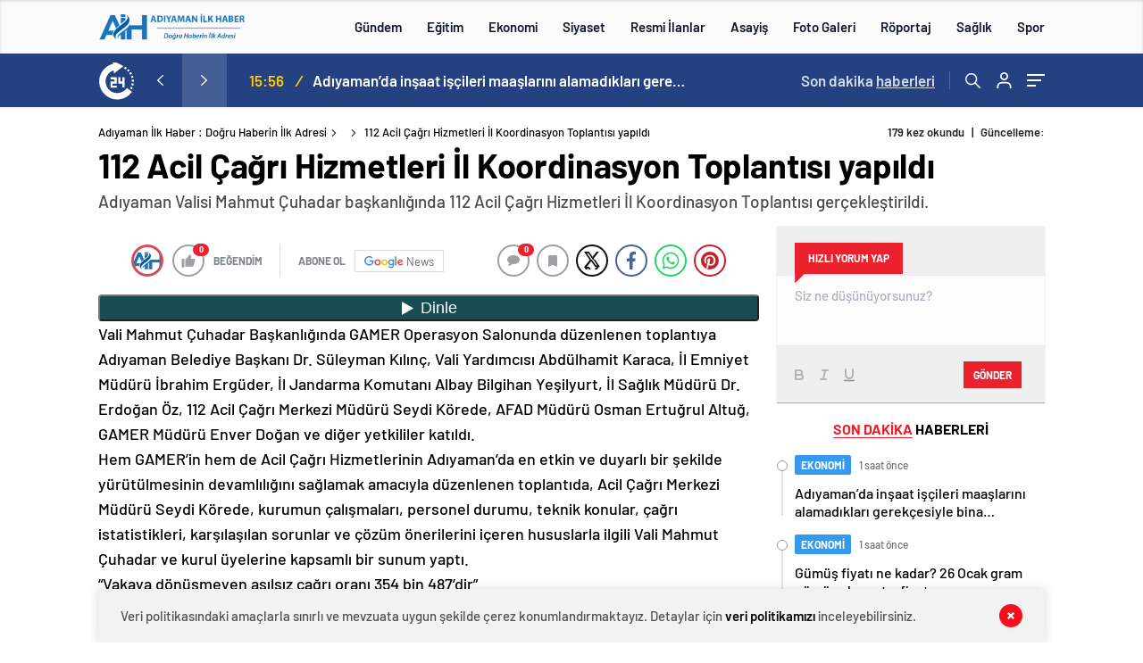

--- FILE ---
content_type: text/html; charset=utf-8
request_url: https://www.google.com/recaptcha/api2/aframe
body_size: 266
content:
<!DOCTYPE HTML><html><head><meta http-equiv="content-type" content="text/html; charset=UTF-8"></head><body><script nonce="FnfCP2dh9Wv-WrVGlUPq9Q">/** Anti-fraud and anti-abuse applications only. See google.com/recaptcha */ try{var clients={'sodar':'https://pagead2.googlesyndication.com/pagead/sodar?'};window.addEventListener("message",function(a){try{if(a.source===window.parent){var b=JSON.parse(a.data);var c=clients[b['id']];if(c){var d=document.createElement('img');d.src=c+b['params']+'&rc='+(localStorage.getItem("rc::a")?sessionStorage.getItem("rc::b"):"");window.document.body.appendChild(d);sessionStorage.setItem("rc::e",parseInt(sessionStorage.getItem("rc::e")||0)+1);localStorage.setItem("rc::h",'1769448290829');}}}catch(b){}});window.parent.postMessage("_grecaptcha_ready", "*");}catch(b){}</script></body></html>